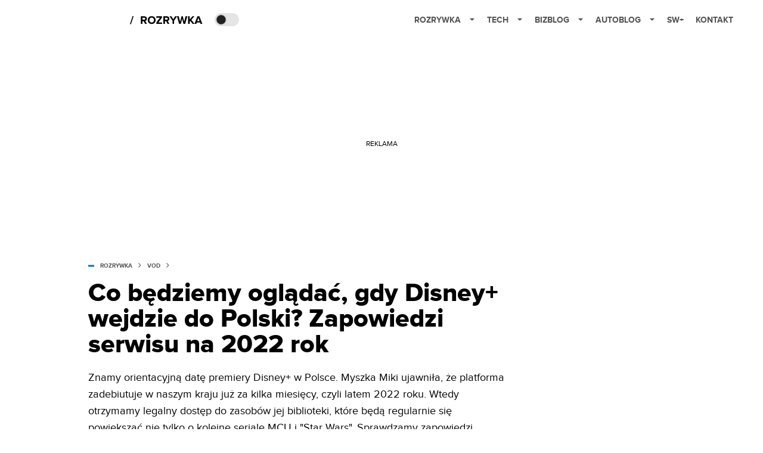

--- FILE ---
content_type: application/javascript; charset=utf-8
request_url: https://fundingchoicesmessages.google.com/f/AGSKWxWFAu67IIEOT9Lyls6xKJKmatOJ1_YIy4LduUrgwHtmkkIyOVdE9jTrAKlpQmB00KSClMdTJoU0mLe6EfZIuu52kHVYK_TuoyCY3K2QWM_-ZB_E2L-cE8Xy_syynfaO78HiQgDHS-8k1gzJz-NksLn9NUTGQMpyPUL8ouY4XPqQChaD2kfjuENCtA==/_/adserving_/dynamic-ad-.online/ads/-ads.generated._336x850.
body_size: -1291
content:
window['02fb4b6c-5c28-43e2-8e85-be663957d235'] = true;